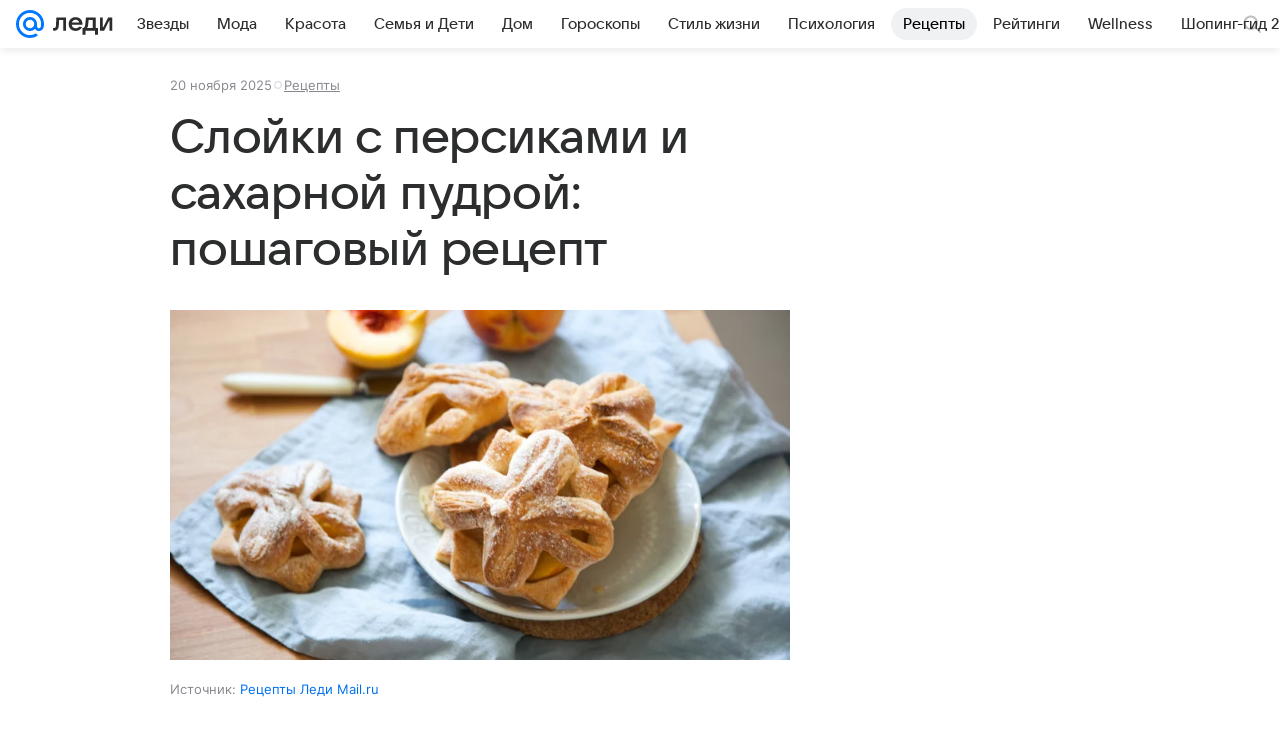

--- FILE ---
content_type: text/plain; charset=utf-8
request_url: https://media-stat.mail.ru/metrics/1.0/
body_size: 659
content:
eyJhbGciOiJkaXIiLCJjdHkiOiJKV1QiLCJlbmMiOiJBMjU2R0NNIiwidHlwIjoiSldUIn0..hnpBixrn9GAVautO.[base64].DKOF4HmAQk2VkrRNWHd5zg